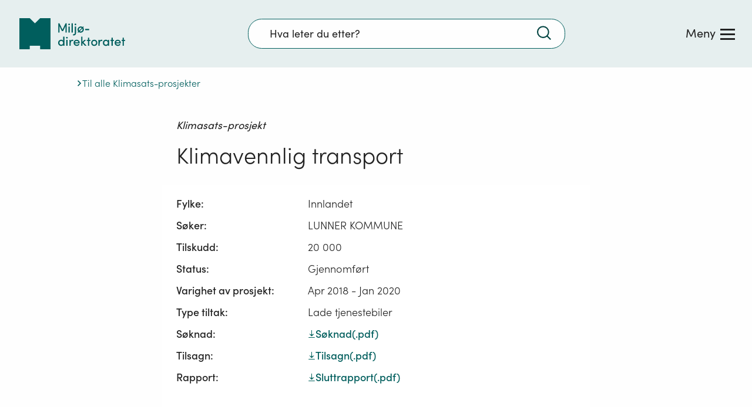

--- FILE ---
content_type: text/javascript
request_url: https://www.miljodirektoratet.no/js/6417.bundle.134d481057c69df49301.js
body_size: 3744
content:
/*! For license information please see 6417.bundle.134d481057c69df49301.js.LICENSE.txt */
"use strict";(self.webpackChunkTestComponent=self.webpackChunkTestComponent||[]).push([[6417],{5179:(t,n,e)=>{var r,a=e(96540),o=e(40961),i=e(5338);void 0!==e.g&&(e.g.React||(e.g.React=a),e.g.ReactDOM||(e.g.ReactDOM=o),e.g.ReactDOMClient||(e.g.ReactDOMClient=r||(r=e.t(i,2))))},41880:(t,n,e)=>{function r(t,n){(null==n||n>t.length)&&(n=t.length);for(var e=0,r=Array(n);e<n;e++)r[e]=t[e];return r}e.d(n,{C2:()=>k,CN:()=>M,DU:()=>E,Fr:()=>D,Go:()=>g,J9:()=>p,Ly:()=>d,OZ:()=>s,P3:()=>w,Vf:()=>h,bn:()=>S,dv:()=>i,gU:()=>u,gZ:()=>I,i$:()=>N,i7:()=>m,iN:()=>C,jL:()=>A,jq:()=>l,kf:()=>f,lW:()=>O,m3:()=>x,oM:()=>P,qf:()=>b,tW:()=>v,ty:()=>y});var a=e(67596),o=!1;"undefined"==typeof window&&(o=!0);var i=function(t){if("string"!=typeof t)throw new TypeError("Input must be a string");var n=t.replace(/æ/g,"e").replace(/ø/g,"o").replace(/å/g,"a").replace(/Æ/g,"E").replace(/Ø/g,"O").replace(/Å/g,"A");return n.replace(/[^\x00-\x7F]/g,"")},u=function(t){var n=(new DOMParser).parseFromString(t,"text/html");return n.body&&n.body.textContent||""},c={params:new a(o?null:window.location.search)},s={searchParams:{get:function(t){return c.params.get(t)},set:function(t,n){return c.params.set(t,n)},update:function(){return window.history.pushState({},"","".concat(window.location.pathname,"?").concat(c.params))},delete:function(t){return c.params.delete(t)},setAndUpdate:function(t,n){return c.params.set(t,n),window.history.pushState({},"","".concat(window.location.pathname,"?").concat(c.params))},deleteAndUpdate:function(t){return c.params.delete(t),window.history.pushState({},"","".concat(window.location.pathname,"?").concat(c.params))}}},l=function(t){var n=t.num,e=t.format,r=void 0===e?"no-NO":e,a=t.minimumFractionDigits;if(null===n)return"";try{if("Intl"in window&&"NumberFormat"in window.Intl){var o=new Intl.NumberFormat(r,{maximumFractionDigits:3,minimumFractionDigits:a||0}).format(n);if(parseInt(n,10)<1e4&&(o=o.replace(/\s/g,"")),!Number.isNaN(o)&&"NaN"!==o)return o}return n%1?Number.parseFloat(n).toFixed(2).replace(".",","):n}catch(t){return n}},d={encode:o||"btoa"in window?function(t){return btoa(encodeURIComponent(t))}:function(t){return t},decode:o||"atob"in window?function(t){return atob(t)}:function(t){return t}},f=function(t){return Number(parseFloat(t))===t},p=function(t,n){if(!t||""===t||null===t||f(t))return t;for(var e=[{text:["ug/m3","µg/m³"],subscript:!0===n?"µg/m<sup>3</sup>":"µg/m³"},{text:["CO2","CO₂"],subscript:!0===n?"CO<sub>2</sub>":"CO₂"},{text:["CH4","CH₄"],subscript:!0===n?"CH<sub>4</sub>":"CH₄"},{text:["N2O","N₂O"],subscript:!0===n?"N<sub>2</sub>O":"N₂O"},{text:["NOX","NOₓ"],subscript:!0===n?"NO<sub>x</sub>":"NOₓ"},{text:["KM2","km²"],subscript:!0===n?"km<sup>2</sup>":"km²"},{text:["NO2","NO₂"],subscript:!0===n?"NO<sub>2</sub>":"NO₂"},{text:["PM10","PM₁₀"],subscript:!0===n?"PM<sub>10</sub>":"PM₁₀"},{text:["PM25","PM2.5","PM2,5","PM₂.₅"],subscript:!0===n?"PM<sub>2,5</sub>":"PM₂,₅"},{text:["SO2","SO₂"],subscript:!0===n?"SO<sub>2</sub>":"SO₂"},{text:["SO2DAY"],subscript:!0===n?"SO<sub>2</sub> (døgn)":"SO₂ (døgn)"},{text:["SO2HOUR"],subscript:!0===n?"SO<sub>2</sub> (time)":"SO₂ (time)"},{text:["M3","m³"],subscript:!0===n?"m<sup>3</sup>":"m³"},{text:["M2","m²"],subscript:!0===n?"m<sup>2</sup>":"m²"},{text:["O3","O₃"],subscript:!0===n?"O<sub>3</sub>":"O₃"}],r=t.toString(),a=0;a<e.length;a++)for(var o=0;o<e[a].text.length;o++)try{r=r.replace(new RegExp("".concat(e[a].text[o],'(?!(.*)\\"\\>)\\b'),"gi"),e[a].subscript)}catch(t){}return r},m={isOpera:o||!!window.opr&&!!window.opr.addons||!!window.opera||navigator.userAgent.indexOf(" OPR/")>=0,isFirefox:o||"undefined"!=typeof InstallTrigger,isSafari:o||/constructor/i.test(window.HTMLElement)||"[object SafariRemoteNotification]"===(!window.safari||"undefined"!=typeof safari&&window.safari.pushNotification).toString(),isIE:o||!!document.documentMode,isEdge:o||!document.documentMode&&!!window.StyleMedia,isChrome:o||!!window.chrome&&!!window.chrome.webstore,isBlink:o||(!!window.chrome&&!!window.chrome.webstore||!!window.opr&&!!window.opr.addons||!!window.opera||navigator.userAgent.indexOf(" OPR/")>=0)&&!!window.CSS},g=function(t){return JSON.parse(JSON.stringify(t))},h=function(t,n,e){var r=e;return t.indexOf(n)>-1&&(r=function(t){var n={};return t.replace(/[?&]+([^=&]+)=([^&]*)/gi,function(t,e,r){n[e]=r}),n}(t)[n]),r},w=function(t,n){return h(window.location.href,t,n)},b=function(t,n,e){var r="",a=t.split("?"),o=a[0],i=a[1],u="";if(i){a=i.split("&");for(var c=0;c<a.length;c++)a[c].split("=")[0]!==n&&(r+=u+a[c],u="&")}var s="".concat(u).concat(n,"=").concat(e);return"".concat(o,"?").concat(r).concat(s)},v=function(t,n){var e="",r=t.split("?"),a=r[0],o=r[1],i="";if(o)for(var u=o.split("&"),c=function(t){var r=n.find(function(n){return n.p===u[t].split("=")[0]});r?(r.v&&(t>0&&(i="&"),e+=i+r.p+"="+r.v,i="&"),n=n.filter(function(n){return n.p!==u[t].split("=")[0]})):(e+=i+u[t],i="&")},s=0;s<u.length;s++)c(s);for(var l=0;l<n.length;l++){!o&&l>0&&(i="&");var d=n[l].p,f=n[l].v;f&&(e+=i+d+"="+f)}var p="";return e&&e.length>0&&(p="?"+e),"".concat(a).concat(p)},y=function(t){var n=t.items,e=t.attr,r=t.value;return n.map(function(t){return t.setAttribute(e,r)})},O=function(t){var n=document.createElement("textarea");n.value=t,document.body.appendChild(n),n.select(),document.execCommand("copy"),document.body.removeChild(n)},x=function(t){var n=t.data,e=t.label,r=t.chartType,a=t.firstHeader,o=n,i={tableHeading:e,hideTableHeading:!0,columns:[]},u={heading:a||"",values:o.map(function(t){return t.name})};if(i.columns.push(u),!o[0]||!o[0].x)return i;if(void 0!==r&&"HorizontalBarChart"===r){i.columns.push(u);for(var c=[],s=0;s<o.length;s++)for(var l=function(){var t=o[s].y[d];c.find(function(n){return n.heading===t})||c.push({heading:t,values:[]}),c.find(function(n){return n.heading===t}).values.push(o[s].x[d])},d=0;d<o[s].y.length;d++)l();return i.columns=i.columns.concat(c),i}for(var f=o[0].x.length,p=0,m=0;m<o.length;m++)o[m].x.length>f&&(f=o[m].x.length,p=m);for(var g=function(t){var n={heading:o[p].x[t],values:o.map(function(n){return n.y[t]})};i.columns.push(n)},h=0;h<o[p].x.length;h++)g(h);return i},N=function(t){var n,e=t.type,a=t.data;switch(e){case"HorizontalBarChart":var o=a[0].values.map(function(t){return t}).map(function(t,n){return{heading:t,values:a.slice(1).map(function(t){return t.values[n]})}}),i=[{values:a.slice(1).map(function(t){return t.heading})}].concat(function(t){if(Array.isArray(t))return r(t)}(n=o)||function(t){if("undefined"!=typeof Symbol&&null!=t[Symbol.iterator]||null!=t["@@iterator"])return Array.from(t)}(n)||function(t,n){if(t){if("string"==typeof t)return r(t,n);var e={}.toString.call(t).slice(8,-1);return"Object"===e&&t.constructor&&(e=t.constructor.name),"Map"===e||"Set"===e?Array.from(t):"Arguments"===e||/^(?:Ui|I)nt(?:8|16|32)(?:Clamped)?Array$/.test(e)?r(t,n):void 0}}(n)||function(){throw new TypeError("Invalid attempt to spread non-iterable instance.\nIn order to be iterable, non-array objects must have a [Symbol.iterator]() method.")}()),u=g(i[0].values);return u.map(function(t,n){return{name:p(u[n]),y:i.slice(1).map(function(t){return p(t.heading)}),x:i.slice(1).map(function(t){return p(t.values[n])})}});case"DonutChart":var c=g(a[0].values);return c.map(function(){return{x:c.map(function(t){return p(t)}),y:g(a[1].values)}}).shift();default:var s=g(a[0].values);return s.map(function(t,n){return{name:p(s[n]),x:a.slice(1).map(function(t){return p(t.heading)}),y:a.slice(1).map(function(t){return p(t.values[n])})}})}},M=function(){var t,n=" -webkit- -moz- -o- -ms- ".split(" ");return!!("ontouchstart"in window||window.DocumentTouch&&document instanceof DocumentTouch)||(t=["(",n.join("touch-enabled),("),"heartz",")"].join(""),window.matchMedia(t).matches)},S=function(t){var n=Math.floor(Math.log(t)/Math.log(1024));return 1*(t/Math.pow(1024,n)).toFixed(2)+" "+["B","kB","MB","GB","TB"][n]},C=function(t,n){var e=parseInt(t.slice(1,3),16),r=parseInt(t.slice(3,5),16),a=parseInt(t.slice(5,7),16);return n?"rgba(".concat(e,",").concat(r,",").concat(a,",").concat(n,")"):"rgba(".concat(e,",").concat(r,",").concat(a,")")},A=function(t,n){return t.localeCompare(n,"no",{sensitivity:"base"})},k=function(t,n){var e=document.getElementById(n);t?t&&(e.classList.contains("hidden")||e.classList.add("hidden")):e.classList.contains("hidden")&&e.classList.remove("hidden")},D=function(){return window.innerWidth<768},E=function(){for(var t=arguments.length>1&&void 0!==arguments[1]?arguments[1]:"0123456789abcdefghijklmnopqrstuvwxyzABCDEFGHIJKLMNOPQRSTUVWXYZ",n="",e=arguments.length>0&&void 0!==arguments[0]?arguments[0]:5;e>0;--e)n+=t[Math.floor(Math.random()*t.length)];return n},I=function(){return([1e7]+-1e3+-4e3+-8e3+-1e11).replace(/[018]/g,function(t){return(t^crypto.getRandomValues(new Uint8Array(1))[0]&15>>t/4).toString(16)})},P=function(t){var n=arguments.length>1&&void 0!==arguments[1]&&arguments[1],e=t.querySelectorAll('a[href]:not([disabled]), button:not([disabled]):not(.skip-focus-trap), textarea:not([disabled]), input[type="text"]:not([disabled]), input[type="radio"]:not([disabled]), input[type="checkbox"]:not([disabled]), input[type="search"]:not([disabled]), select:not([disabled])'),r=e[0],a=e[e.length-1];if(t.addEventListener("keydown",function(t){("Tab"===t.key||9===t.keyCode)&&(t.shiftKey?document.activeElement===r&&(a.focus(),t.preventDefault()):document.activeElement===a&&(r.focus(),t.preventDefault()))}),n&&e)return r}},49150:(t,n,e)=>{e.d(n,{A:()=>o});var r=e(96540),a=function(t){return r.createElement("img",{src:t.src,"aria-hidden":"true",className:t.className,title:t.title,alt:t.desc})};const o=a=r.memo(a)},87202:(t,n,e)=>{e.d(n,{Ay:()=>o,D_:()=>a,Tl:()=>o});var r=e(41880);function a(t,n){var e=o(t);if("string"==typeof n||n instanceof String)return e=e.replace("${0}",n),(0,r.J9)(e);for(var a=0;a<n.length;a++)e.indexOf("${"+a+"}")>-1&&(e=e.replace("${"+a+"}",n[a]));return(0,r.J9)(e)}function o(t,n,e){n||(n=!1);var a=document.getElementsByName("accept-language");if(a.length>0)switch(a[0].getAttribute("content")){case"en":return(0,r.J9)(window.languageKeysEN[t],n,e);case"nn":return(0,r.J9)(window.languageKeysNN[t],n,e);case"se":return(0,r.J9)(window.languageKeysSE[t],n,e);default:return(0,r.J9)(window.languageKeysNO[t],n,e)}return""}}}]);

--- FILE ---
content_type: text/javascript
request_url: https://www.miljodirektoratet.no/js/5787.bundle.1946186de40d8b667363.js
body_size: 3737
content:
"use strict";(self.webpackChunkTestComponent=self.webpackChunkTestComponent||[]).push([[5787],{3860:(e,t,i)=>{i.d(t,{A:()=>m});var s=i(96540),r=i(5556),n=i.n(r),a=i(72346),c=i(16020),o=i(49150),l=i(87202),u=function(e){return s.createElement(s.Fragment,null,s.createElement(o.A,{src:"Fagområde"===e.type?"/assets/icons/icon-brev.svg":"/assets/icons/icon-newspaper.svg",title:(0,l.Ay)("/Miljodirektoratet/ActualitiesList/IconNewspaper"),desc:e.title,className:"c_actualities-item__icon"}),e.description&&s.createElement("span",{className:"c_actualities-item__description"},e.description),s.createElement(o.A,{src:"/assets/icons/icon-arrow-right-black.svg",title:(0,l.Ay)("/Miljodirektoratet/ActualitiesList/RightArrow"),desc:(0,l.Ay)("/Miljodirektoratet/ActualitiesList/RightArrowDescription"),className:"c_actualities-item__arrow"}))};u.propTypes={title:n().string.isRequired,description:n().string,type:n().string};var p=function(e){return s.createElement("section",{className:"c_actualities","aria-label":(0,l.Ay)("/Miljodirektoratet/ActualitiesList/SectionFor")+e.data.listHeading},e.data&&e.data.listHeading&&e.data.listHeading.length>0&&s.createElement("div",{className:"c_actualities__header"},s.createElement("h2",{className:"c_actualities__heading"},e.data.listHeading),e.data.seeAll&&s.createElement("a",{href:e.data.seeAll.href,className:"c_actualities__see-all-link"},e.data.seeAll.linkText)),e.data&&e.data.list&&e.data.list.length>0&&s.createElement("ul",{className:"c_actualities-list"},e.data.list.map(function(e){return s.createElement("li",{key:"c_actualitiesItem__".concat(e.href,"_").concat(e.title),className:"c_actualities-item ".concat(e.isPageLink?"c_actualities-item--page-link":""),itemScope:!0,itemType:"http://schema.org/CreativeWork"},s.createElement("a",{href:e.href},e.isPageLink?s.createElement(u,e):s.createElement("span",{className:"c_actualities-item__type-n-date"},e.type&&e.type.length>0&&s.createElement("span",{className:"c_actualities-item__type"},s.createElement("span",{itemProp:"genre"},e.type)),e.location&&e.location.length>0&&s.createElement("span",{className:"c_actualities-item__type"},s.createElement("span",{itemProp:"genre"},e.location)),e.publishedDate&&e.publishedDate.length>0&&s.createElement("span",{itemProp:"dateCreated"},(0,a.default)(new Date(e.publishedDate),"dd.MM.yyyy",{locale:c.A}))),s.createElement("div",{className:"c_actualities-item__title",itemProp:"name"},e.title)))})),e.data.morePagesLink&&e.data.morePagesText&&s.createElement("div",{className:"c_actualities-link"},s.createElement("a",{href:e.data.morePagesLink},e.data.morePagesText)))};p.propTypes={data:n().shape({listHeading:n().string,list:n().arrayOf(n().shape({title:n().string.isRequired,href:n().string.isRequired,type:n().string,location:n().string,publishedDate:n().string,description:n().string,isPageLink:n().bool})).isRequired,seeAll:n().shape({href:n().string.isRequired,linkText:n().string.isRequired})}).isRequired};const m=p},4916:(e,t,i)=>{i.d(t,{A:()=>p});var s=i(96540),r=i(5556),n=i.n(r),a=i(87202),c=i(49150),o=i(49675),l="/assets/icons/icon-arrow-right-black.svg",u=function(e){var t;return s.createElement("div",{className:"g_container g_container--full"},s.createElement("a",{href:e.url,className:(t="c_shortcut",e.linkToOldWebsite?t="".concat(t," c_shortcut--old-website"):e.isAudienceShortcut?t="".concat(t," c_shortcut--audience"):e.isWarningShortcut?t="".concat(t," c_shortcut--warning"):e.inverted?t="".concat(t," c_shortcut--inverted"):e.isShortcutTile&&(t="".concat(t," c_shortcut--tile")),t)},function(e){return e.linkToOldWebsite?s.createElement(s.Fragment,null,s.createElement("div",{className:"c_shortcut__text-container"},s.createElement("span",{className:"c_shortcut__title"},e.title),s.createElement("span",{className:"c_shortcut__description"},e.description&&e.description," ",(0,a.Ay)("/Miljodirektoratet/Shortcut/OpensInNewTab"))),s.createElement("div",{className:"c_shortcut__arrow-right c_shortcut__redirect-icon"},s.createElement(c.A,{src:"/assets/icons/icon-redirect-black.svg",title:"",desc:""}))):e.isShortcutTile?s.createElement(s.Fragment,null,e.icon&&s.createElement("div",{className:"c_shortcut__icon"},s.createElement(c.A,{src:(0,o.s)(e.icon),title:"",desc:""})),s.createElement("div",{className:"c_shortcut__text-container"},s.createElement("span",{className:"c_shortcut__title"},e.title),s.createElement("span",{className:"c_shortcut__description"},e.description))):e.isAudienceShortcut?s.createElement(s.Fragment,null,!e.hideIcon&&e.icon&&s.createElement("div",{className:"c_shortcut__icon"},s.createElement(c.A,{src:(0,o.s)(e.icon),title:e.title,desc:(0,a.Ay)("/Miljodirektoratet/Shortcut/IllustratedBy")+" "+e.title})),s.createElement("div",{className:"c_shortcut__text-container"},s.createElement("span",{className:"c_shortcut__title"},e.title),s.createElement("span",{className:"c_shortcut__description"},!e.hideDescription&&e.description)),s.createElement("div",{className:"c_shortcut__arrow-right u_hidden--mobile"},s.createElement(c.A,{src:"/assets/icons/icon-arrow-right-darkgreen.svg",title:(0,a.Ay)("/Miljodirektoratet/Shortcut/ArrowRight"),desc:(0,a.Ay)("/Miljodirektoratet/Shortcut/ArrowRightDescription")}))):e.isWarningShortcut?s.createElement(s.Fragment,null,s.createElement("div",{className:"c_shortcut__icon"},s.createElement(c.A,{src:"/assets/icons/icon-varsel.svg",title:(0,a.Ay)("/Miljodirektoratet/Shortcut/WarningIcon"),desc:(0,a.Ay)("/Miljodirektoratet/Shortcut/WarningIconDescription")})),s.createElement("div",{className:"c_shortcut__text-container"},s.createElement("span",{className:"c_shortcut__title"},e.title),e.description&&s.createElement("span",{className:"c_shortcut__description"},e.description)),s.createElement("div",{className:"c_shortcut__arrow-right u_hidden--mobile"},s.createElement(c.A,{src:l,title:(0,a.Ay)("/Miljodirektoratet/Shortcut/ArrowRight"),desc:(0,a.Ay)("/Miljodirektoratet/Shortcut/ArrowRightDescription")}))):e.isShortCutWithDescription?s.createElement(s.Fragment,null,s.createElement("div",{className:"c_shortcut__text-container"},s.createElement("span",{className:"c_shortcut__title"},e.title),s.createElement("span",{className:"c_shortcut__description"},!e.hideDescription&&e.description&&e.description)),s.createElement("div",{className:"c_shortcut__arrow-right"},s.createElement(c.A,{src:l,title:(0,a.Ay)("/Miljodirektoratet/Shortcut/ArrowRight"),desc:(0,a.Ay)("/Miljodirektoratet/Shortcut/ArrowRightDescription")}))):s.createElement(s.Fragment,null,s.createElement("div",{className:"c_shortcut__text-container"},s.createElement("span",{className:"c_shortcut__title"},e.title)),s.createElement("div",{className:"c_shortcut__arrow-right"},s.createElement(c.A,{src:l,title:(0,a.Ay)("/Miljodirektoratet/Shortcut/ArrowRight"),desc:(0,a.Ay)("/Miljodirektoratet/Shortcut/ArrowRightDescription")})))}(e)))};u.propTypes={title:n().string.isRequired,url:n().string.isRequired,icon:n().string,description:n().string,hideDescription:n().bool,hideIcon:n().bool,isAudienceShortcut:n().bool,isWarningShortcut:n().bool,isShortcutTile:n().bool,inverted:n().bool,linkToOldWebsite:n().bool,isShortCutWithDescription:n().bool},u.defaultProps={isAudienceShortcut:!1,isWarningShortcut:!1,isShortcutTile:!1,linkToOldWebsite:!1,hideDescription:!1,hideIcon:!1,isShortCutWithDescription:!1};const p=u},29844:(e,t,i)=>{i.d(t,{A:()=>l});var s=i(96540),r=i(5556),n=i.n(r),a=i(87202),c=["itemType","maxLength"],o=function(e){var t=e.itemType,i=void 0===t?"article":t,r=e.maxLength,n=void 0===r?55:r,o=function(e,t){if(null==e)return{};var i,s,r=function(e,t){if(null==e)return{};var i={};for(var s in e)if({}.hasOwnProperty.call(e,s)){if(-1!==t.indexOf(s))continue;i[s]=e[s]}return i}(e,t);if(Object.getOwnPropertySymbols){var n=Object.getOwnPropertySymbols(e);for(s=0;s<n.length;s++)i=n[s],-1===t.indexOf(i)&&{}.propertyIsEnumerable.call(e,i)&&(r[i]=e[i])}return r}(e,c),l=function(){switch(i){case"hearing":return s.createElement("div",{className:"list_item__top"},o.date&&s.createElement("span",null,(0,a.Ay)("/Miljodirektoratet/HearingItem/Deadline"),": ",o.date));case"publication":return s.createElement("div",{className:"list_item__top"},o.type&&s.createElement("span",null,o.type),o.number&&s.createElement("span",null,o.number),o.date&&s.createElement("span",null,o.date));case"event":return s.createElement("div",{className:"list_item__top"},o.type&&s.createElement("span",null,o.type),o.location&&s.createElement("span",null,o.location),o.date&&s.createElement("span",null,o.date));case"form":return s.createElement("div",{className:"list_item__top"},o.type&&s.createElement("span",null,o.type),o.date&&s.createElement("span",null,"Frist: ",o.date));case"placeholder":return s.createElement(s.Fragment,null);default:return s.createElement("div",{className:"list_item__top"},o.type&&s.createElement("span",null,o.type),o.date&&s.createElement("span",null,o.date))}},u=function(){var e=arguments.length>0&&void 0!==arguments[0]?arguments[0]:"",t=arguments.length>1?arguments[1]:void 0;return e&&e.length>t?e.substring(0,t)+"...":e};return o.url?s.createElement("a",{href:o.url,className:"list_item ".concat(o.className),target:o.target,tabIndex:"0"},l(),s.createElement("div",{className:"list_item__content"},u(o.title,n))):s.createElement("div",{className:"list_item ".concat(o.className)},l(),s.createElement("div",{className:"list_item__content"},u(o.title,n)))};o.propTypes={itemType:n().string,className:n().string,title:n().string,url:n().string,target:n().string,date:n().string,description:n().string,number:n().string,type:n().string,id:n().string,category:n().string,maxLength:n().number};const l=o},49675:(e,t,i)=>{i.d(t,{s:()=>s});var s=function(e){switch(e){case"kommuneveileder":return"/assets/icons/icon-veileder-kommune.svg";case"bedriftsveileder":return"/assets/icons/icon-veileder-bedrift.svg";case"privatveileder":return"/assets/icons/icon-veileder-privat.svg";case"dyr":return"/assets/icons/icon-dyr.svg";case"naering":case"meny-naering":return"/assets/icons/icon-naering.svg";case"myndigheter":case"meny-myndigheter":return"/assets/icons/icon-myndigheter.svg";case"privatpersoner":case"meny-privatpersoner":return"/assets/icons/icon-privatpersoner.svg";case"landbruk":return"/assets/icons/icon-landbruk.svg";case"transport":return"/assets/icons/icon-transport.svg";case"status":return"/assets/icons/icon-status.svg";case"klimamaal":return"/assets/icons/icon-klimamaal.svg";case"history":case"historikk":return"/assets/icons/icon-historikk.svg";case"kvotepliktig":return"/assets/icons/icon-kvotepliktig.svg";case"ikkekvotepliktig":return"/assets/icons/icon-ikkekvotepliktig.svg";case"2050":return"/assets/icons/icon-norge2050.svg";case"meny-miljostatus":return"/assets/logo/logo-miljostatus-primary.svg";case"klimatilpas-forside-veiledning":return"/assets/icons/ikon_klimatilpas_forside_veiledning.svg";case"klimatilpas-forside-sektorer":return"/assets/icons/ikon_klimatilpas_forside_sektorer.svg";case"klimatilpas-helse":return"/assets/icons/ikon_klimatilpas_helse.svg";case"klimatilpas-bygg":return"/assets/icons/ikon_klimatilpas_bygg-anlegg.svg";case"klimatilpas-fiske":return"/assets/icons/ikon_klimatilpas_fiske.svg";case"klimatilpas-infrastruktur":return"/assets/icons/ikon_klimatilpas_nfrastruktur.svg";case"klimatilpas-kulturminner":return"/assets/icons/ikon_klimatilpas_kulturminner.svg";case"klimatilpas-landbruk":return"/assets/icons/ikon_klimatilpas_landbruk.svg";case"klimatilpas-naturmiljo":return"/assets/icons/ikon_klimatilpas_naturmiljo.svg";case"klimatilpas-naeringsliv":return"/assets/icons/ikon_klimatilpas_naeringsliv.svg";case"klimatilpas-samfunnssikkerhet":return"/assets/icons/ikon_klimatilpas_samfunnssikkerhet.svg";case"klimatilpas-vann-avlop":return"/assets/icons/ikon_klimatilpas_vann-avlop.svg";case"klimatilpas-krever-tiltak":return"/assets/icons/ikon-klimatilpasning-krever-klimatiltak.svg";case"klimatilpas-tilskudd":return"/assets/icons/ikon-tilskudd-til-klimatilpasning.svg";case"kunnskapsgrunnlaget":return"/assets/icons/icon-kunnskapsgrunnlaget.svg";case"miljokonsekvenser":return"/assets/icons/icon-miljokonsekvenser.svg";case"miljolosninger":return"/assets/icons/icon-miljolosninger.svg";case"utredningskrav":return"/assets/icons/icon-utredningskrav.svg";case"dette-sier-fns-klimapanel":return"/assets/icons/icon-dette-sier-fns-klimapanel.svg";case"om-fns-klimapanel":return"/assets/icons/icon-om-fns-klimapanel.svg";default:return console.log("unmatched icon: ".concat(e)),""}}},63922:(e,t,i)=>{i.d(t,{A:()=>_});var s=i(96540),r=i(5556),n=i.n(r),a=i(87202);function c(e){return c="function"==typeof Symbol&&"symbol"==typeof Symbol.iterator?function(e){return typeof e}:function(e){return e&&"function"==typeof Symbol&&e.constructor===Symbol&&e!==Symbol.prototype?"symbol":typeof e},c(e)}function o(e,t){for(var i=0;i<t.length;i++){var s=t[i];s.enumerable=s.enumerable||!1,s.configurable=!0,"value"in s&&(s.writable=!0),Object.defineProperty(e,l(s.key),s)}}function l(e){var t=function(e){if("object"!=c(e)||!e)return e;var t=e[Symbol.toPrimitive];if(void 0!==t){var i=t.call(e,"string");if("object"!=c(i))return i;throw new TypeError("@@toPrimitive must return a primitive value.")}return String(e)}(e);return"symbol"==c(t)?t:t+""}function u(){try{var e=!Boolean.prototype.valueOf.call(Reflect.construct(Boolean,[],function(){}))}catch(e){}return(u=function(){return!!e})()}function p(e){return p=Object.setPrototypeOf?Object.getPrototypeOf.bind():function(e){return e.__proto__||Object.getPrototypeOf(e)},p(e)}function m(e,t){return m=Object.setPrototypeOf?Object.setPrototypeOf.bind():function(e,t){return e.__proto__=t,e},m(e,t)}var d=function(e){function t(){var e;return function(e,t){if(!(e instanceof t))throw new TypeError("Cannot call a class as a function")}(this,t),(e=function(e,t,i){return t=p(t),function(e,t){if(t&&("object"==c(t)||"function"==typeof t))return t;if(void 0!==t)throw new TypeError("Derived constructors may only return object or undefined");return function(e){if(void 0===e)throw new ReferenceError("this hasn't been initialised - super() hasn't been called");return e}(e)}(e,u()?Reflect.construct(t,i||[],p(e).constructor):t.apply(e,i))}(this,t)).state={showLongDesc:!1},e}return function(e,t){if("function"!=typeof t&&null!==t)throw new TypeError("Super expression must either be null or a function");e.prototype=Object.create(t&&t.prototype,{constructor:{value:e,writable:!0,configurable:!0}}),Object.defineProperty(e,"prototype",{writable:!1}),t&&m(e,t)}(t,e),i=t,(r=[{key:"render",value:function(){var e=this;return s.createElement("figure",{className:"c_youtube-video"},s.createElement("div",{className:"c_youtube-video__video-wrapper"},s.createElement("iframe",{title:this.props.title,width:"560",height:"349",src:"https://www.youtube-nocookie.com/embed/".concat(this.props.videoId),frameBorder:"0",allow:"accelerometer; autoplay; clipboard-write; encrypted-media; gyroscope; picture-in-picture; web-share",referrerpolicy:"strict-origin-when-cross-origin",allowFullScreen:!0},s.createElement("p",null,(0,a.Ay)("/Miljodirektoratet/YoutubeBlock/BrowserDontSupportFrames")))),s.createElement("div",{className:"c_youtube-video__printlink"},(0,a.Ay)("/Miljodirektoratet/YoutubeBlock/Video"),s.createElement("a",{href:"https://www.youtube.com/watch?v=".concat(this.props.videoId)},this.props.title)),!this.props.hideVideoDescriptionLong&&this.props.longDescription&&this.props.longDescription.length>0&&s.createElement("div",{className:"c_youtube-video__description-text"},this.props.longDescription.length>0&&s.createElement("div",null,s.createElement("button",{onClick:function(){return e.setState({showLongDesc:!e.state.showLongDesc})},"aria-expanded":this.state.showLongDesc},s.createElement("span",{className:"c_youtube-video__description-btn-symbol"},this.state.showLongDesc?"– ":"+ "),s.createElement("span",{className:"c_youtube-video__description-btn-text"},this.state.showLongDesc?(0,a.Ay)("/Miljodirektoratet/YoutubeBlock/Hide"):(0,a.Ay)("/Miljodirektoratet/YoutubeBlock/Show")," ",(0,a.Ay)("/Miljodirektoratet/YoutubeBlock/DetailedVideoDescription"))),s.createElement("p",{className:"c_youtube-video__description-text-paragraph".concat(this.state.showLongDesc?" c_youtube-video__description-text-paragraph--visible":" c_youtube-video__description-text-paragraph--hidden"),dangerouslySetInnerHTML:{__html:this.props.longDescription}}))),(this.props.captionText||this.props.creditText)&&s.createElement("figcaption",{className:"c_youtube-video__caption"},this.props.captionText&&s.createElement("span",{className:"c_youtube-video__caption-text"},this.props.captionText),this.props.captionText&&this.props.creditText&&s.createElement("span",{className:"c_youtube-video__caption-divider"},"|"),this.props.creditText&&s.createElement("span",{className:"c_youtube-video__caption-credit-text"},this.props.creditText)))}}])&&o(i.prototype,r),Object.defineProperty(i,"prototype",{writable:!1}),i;var i,r}(s.Component);d.propTypes={videoId:n().string.isRequired,title:n().string.isRequired,shortDescription:n().string,longDescription:n().string,captionText:n().string,creditText:n().string,hideVideoDescriptionLong:n().bool};const _=d}}]);